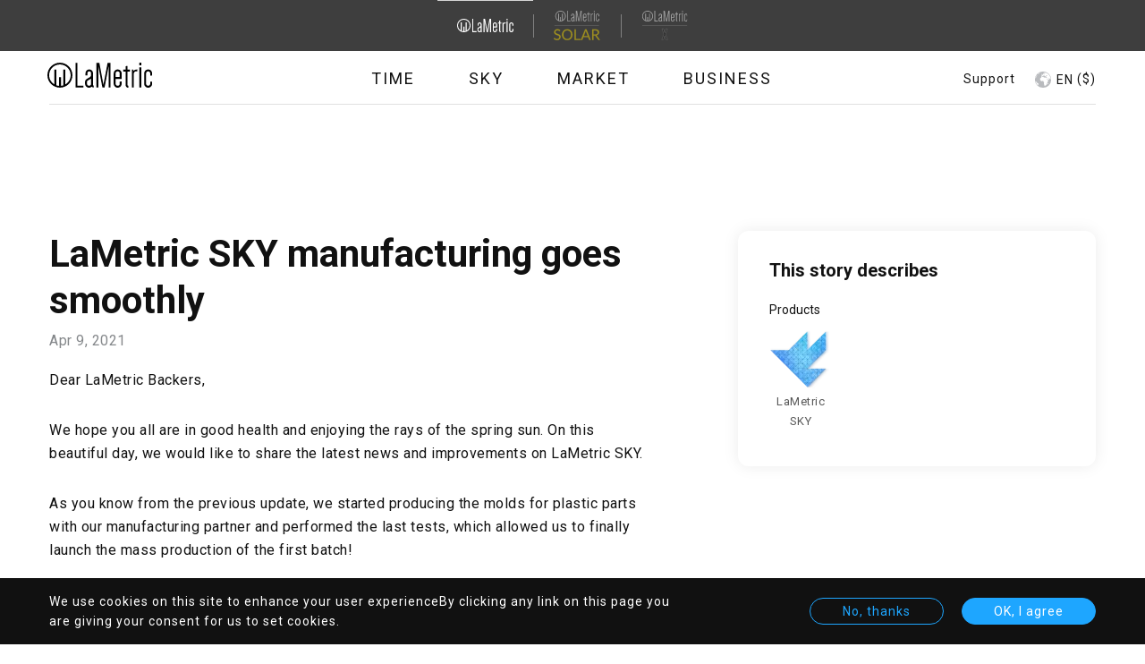

--- FILE ---
content_type: text/html; charset=UTF-8
request_url: https://lametric.com/en-ot/node/173
body_size: 15189
content:
<!DOCTYPE html>
<html lang="en-ot" dir="ltr" prefix="og: https://ogp.me/ns#">
  <head>
    <meta charset="utf-8" />
<noscript><style>form.antibot * :not(.antibot-message) { display: none !important; }</style>
</noscript><link rel="canonical" href="https://lametric.com/en-US/blog/lametric-sky-manufacturing-goes-smoothly" />
<meta name="MobileOptimized" content="width" />
<meta name="HandheldFriendly" content="true" />
<meta name="viewport" content="width=device-width, initial-scale=1.0" />
<link rel="icon" href="/core/misc/favicon.ico" type="image/vnd.microsoft.icon" />
<link rel="alternate" hreflang="en-US" href="https://lametric.com/en-US/blog/lametric-sky-manufacturing-goes-smoothly" />
<script src="/sites/default/files/eu_cookie_compliance/eu_cookie_compliance.script.js?stfmjl" defer></script>

    <title>LaMetric SKY manufacturing goes smoothly | LaMetric</title>
    <link rel="apple-touch-icon" sizes="180x180" href="/themes/custom/lametric/favicon/apple-touch-icon.png">
    <link rel="icon" type="image/png" sizes="32x32" href="/themes/custom/lametric/favicon/favicon-32x32.png">
    <link rel="icon" type="image/png" sizes="16x16" href="/themes/custom/lametric/favicon/favicon-16x16.png">
          <link rel="manifest" href="/themes/custom/lametric/favicon/site.webmanifest">
        <link rel="mask-icon" href="/themes/custom/lametric/favicon/safari-pinned-tab.svg" color="#000000">
    <link rel="shortcut icon" href="/themes/custom/lametric/favicon/favicon.ico">
          <meta name="theme-color" content="#3e3e3e">
        <meta name="msapplication-TileColor" content="#ffffff">
    <meta name="msapplication-config" content="/themes/custom/lametric/favicon/browserconfig.xml">
    <link rel="stylesheet" media="all" href="/sites/default/files/css/css_wDM-2rxh76AbsEN4Dn9csTgIhV1AqjrrMo__9XfgSO0.css?delta=0&amp;language=en-ot&amp;theme=lametric&amp;include=[base64]" />
<link rel="stylesheet" media="all" href="/sites/default/files/css/css_yvAq9o8w_fs_HGJoH1Y40SB4pmAOIZak2M6I8bZhTZw.css?delta=1&amp;language=en-ot&amp;theme=lametric&amp;include=[base64]" />
<link rel="stylesheet" media="all" href="//fonts.googleapis.com/css?family=Roboto:300,400,700&amp;amp;subset=cyrillic,latin-ext" />
<link rel="stylesheet" media="all" href="/sites/default/files/css/css_xmv7Z4jfz9p3Zb1OSLKgCxle4Hge1Sjv4T1XCBe3gn0.css?delta=3&amp;language=en-ot&amp;theme=lametric&amp;include=[base64]" />
<link rel="stylesheet" media="all" href="https://assets.freshdesk.com/widget/freshwidget.css" />

    <script type="application/json" data-drupal-selector="drupal-settings-json">{"path":{"baseUrl":"\/","pathPrefix":"en-ot\/","currentPath":"node\/173","currentPathIsAdmin":false,"isFront":false,"currentLanguage":"en-ot"},"pluralDelimiter":"\u0003","suppressDeprecationErrors":true,"ajaxPageState":{"libraries":"[base64]","theme":"lametric","theme_token":null},"ajaxTrustedUrl":{"form_action_p_pvdeGsVG5zNF_XLGPTvYSKCf43t8qZYSwcfZl2uzM":true,"\/en-ot\/node\/173?ajax_form=1":true},"gtag":{"tagId":"","consentMode":false,"otherIds":[],"events":[],"additionalConfigInfo":[]},"gtm":{"tagId":null,"settings":{"data_layer":"dataLayer","include_classes":false,"allowlist_classes":"google\nnonGooglePixels\nnonGoogleScripts\nnonGoogleIframes","blocklist_classes":"customScripts\ncustomPixels","include_environment":false,"environment_id":"","environment_token":""},"tagIds":["GTM-TRZ9562"]},"clientside_validation_jquery":{"validate_all_ajax_forms":1,"force_validate_on_blur":false,"force_html5_validation":false,"messages":{"required":"This field is required.","remote":"Please fix this field.","email":"Please enter a valid email address.","url":"Please enter a valid URL.","date":"Please enter a valid date.","dateISO":"Please enter a valid date (ISO).","number":"Please enter a valid number.","digits":"Please enter only digits.","equalTo":"Please enter the same value again.","maxlength":"Please enter no more than {0} characters.","minlength":"Please enter at least {0} characters.","rangelength":"Please enter a value between {0} and {1} characters long.","range":"Please enter a value between {0} and {1}.","max":"Please enter a value less than or equal to {0}.","min":"Please enter a value greater than or equal to {0}.","step":"Please enter a multiple of {0}."}},"eu_cookie_compliance":{"cookie_policy_version":"1.0.0","popup_enabled":true,"popup_agreed_enabled":false,"popup_hide_agreed":false,"popup_clicking_confirmation":false,"popup_scrolling_confirmation":false,"popup_html_info":"\u003Cdiv class=\u0022eu-cookie-compliance-banner eu-cookie-compliance-banner-info\u0022\u003E\n    \u003Cdiv class =\u0022popup-content info eu-cookie-compliance-content\u0022\u003E\n        \u003Cdiv id=\u0022popup-text\u0022 class=\u0022eu-cookie-compliance-message\u0022\u003E\n            \u003Ch2\u003EWe use cookies on this site to enhance your user experience\u003C\/h2\u003E\u003Cp\u003EBy clicking any link on this page you are giving your consent for us to set cookies.\u003C\/p\u003E\n                    \u003C\/div\u003E\n        \u003Cdiv id=\u0022popup-buttons\u0022 class=\u0022eu-cookie-compliance-buttons\u0022\u003E\n                            \u003Cbutton type=\u0022button\u0022 class=\u0022decline-button eu-cookie-compliance-default-button\u0022 \u003ENo, thanks\u003C\/button\u003E\n                        \u003Cbutton type=\u0022button\u0022 class=\u0022agree-button eu-cookie-compliance-secondary-button\u0022\u003EOK, I agree\u003C\/button\u003E\n        \u003C\/div\u003E\n        \u003Cspan title=\u0022OK, I agree\u0022 class=\u0022close eu-cookie-compliance-banner-close agree-button eu-cookie-compliance-secondary-button js-got-it\u0022\u003E\u003C\/span\u003E\n    \u003C\/div\u003E\n\u003C\/div\u003E","use_mobile_message":false,"mobile_popup_html_info":"\u003Cdiv class=\u0022eu-cookie-compliance-banner eu-cookie-compliance-banner-info\u0022\u003E\n    \u003Cdiv class =\u0022popup-content info eu-cookie-compliance-content\u0022\u003E\n        \u003Cdiv id=\u0022popup-text\u0022 class=\u0022eu-cookie-compliance-message\u0022\u003E\n            \u003Ch2\u003EWe use cookies on this site to enhance your user experience\u003C\/h2\u003E\u003Cp\u003EBy tapping any link on this page you are giving your consent for us to set cookies.\u003C\/p\u003E\n                    \u003C\/div\u003E\n        \u003Cdiv id=\u0022popup-buttons\u0022 class=\u0022eu-cookie-compliance-buttons\u0022\u003E\n                            \u003Cbutton type=\u0022button\u0022 class=\u0022decline-button eu-cookie-compliance-default-button\u0022 \u003ENo, thanks\u003C\/button\u003E\n                        \u003Cbutton type=\u0022button\u0022 class=\u0022agree-button eu-cookie-compliance-secondary-button\u0022\u003EOK, I agree\u003C\/button\u003E\n        \u003C\/div\u003E\n        \u003Cspan title=\u0022OK, I agree\u0022 class=\u0022close eu-cookie-compliance-banner-close agree-button eu-cookie-compliance-secondary-button js-got-it\u0022\u003E\u003C\/span\u003E\n    \u003C\/div\u003E\n\u003C\/div\u003E","mobile_breakpoint":768,"popup_html_agreed":false,"popup_use_bare_css":true,"popup_height":"auto","popup_width":"100%","popup_delay":1000,"popup_link":"\/en-ot","popup_link_new_window":true,"popup_position":false,"fixed_top_position":true,"popup_language":"en-ot","store_consent":true,"better_support_for_screen_readers":false,"cookie_name":"","reload_page":false,"domain":"","domain_all_sites":false,"popup_eu_only":false,"popup_eu_only_js":false,"cookie_lifetime":100,"cookie_session":0,"set_cookie_session_zero_on_disagree":0,"disagree_do_not_show_popup":false,"method":"opt_in","automatic_cookies_removal":true,"allowed_cookies":"lametric_auth\r\nlametric_staging_auth\r\nlametric_local_auth\r\nlametric_session\r\nlametric_staging_session\r\nlametric_local_session\r\nXSRF-TOKEN","withdraw_markup":"\u003Cdiv class=\u0022cookie-modal-title\u0022\u003E\n    \u003Ch3\u003EPrivacy settings\u003C\/h3\u003E\n\u003C\/div\u003E\n\u003Cdiv class=\u0022cookie-modal-body\u0022\u003E\n    \u003Ch2\u003EWe use cookies on this site to enhance your user experience\u003C\/h2\u003E\u003Cp\u003EYou have given your consent for us to set cookies.\u003C\/p\u003E\n\u003C\/div\u003E\n\u003Cdiv class=\u0022cookie-modal-action\u0022\u003E\n    \u003Cbutton type=\u0022button\u0022 class=\u0022js-cookie-modal-btn cookie-modal-btn\u0022\u003EWithdraw consent\u003C\/button\u003E\n\u003C\/div\u003E","withdraw_enabled":false,"reload_options":0,"reload_routes_list":"","withdraw_button_on_info_popup":false,"cookie_categories":[],"cookie_categories_details":[],"enable_save_preferences_button":true,"cookie_value_disagreed":"0","cookie_value_agreed_show_thank_you":"1","cookie_value_agreed":"2","containing_element":"body","settings_tab_enabled":false,"olivero_primary_button_classes":"","olivero_secondary_button_classes":"","close_button_action":"close_banner","open_by_default":true,"modules_allow_popup":true,"hide_the_banner":false,"geoip_match":true},"ckeditorAccordion":{"accordionStyle":{"collapseAll":1,"keepRowsOpen":null,"animateAccordionOpenAndClose":1,"openTabsWithHash":1}},"subscriptionPopup":{"triggerType":"scroll","delayTime":"5000","scrollPixels":"300"},"antibot":{"forms":{"subscription-form":{"id":"subscription-form","key":"wkICaf7W3LBwGeu8b6UEXNrU5z_PwjzQT6IW2OQs85k"}}},"ajax":{"edit-send-all":{"callback":[{},"submitAllAjax"],"event":"click","url":"\/en-ot\/node\/173?ajax_form=1","httpMethod":"POST","dialogType":"ajax","submit":{"_triggering_element_name":"send-name-n-bday","_triggering_element_value":"Submit"}},"edit-send":{"callback":[{},"submitAjax"],"event":"click","url":"\/en-ot\/node\/173?ajax_form=1","httpMethod":"POST","dialogType":"ajax","submit":{"_triggering_element_name":"op","_triggering_element_value":"\u003E"}}},"isGermany":true,"disqus":{"domain":"lametric-com-1","url":"https:\/\/lametric.com\/en-US\/blog\/lametric-sky-manufacturing-goes-smoothly","title":"LaMetric SKY manufacturing goes smoothly","identifier":"node\/173"},"user":{"uid":0,"permissionsHash":"1e4653c841ed074bdd99756cde62d59fdb8c21b344d5d5e1cdc2d5cd75a82d66"}}</script>
<script src="/sites/default/files/js/js_MEQQBzavWNhA1izCpRulv6vCAzjS2AOdt0uCYvFrssk.js?scope=header&amp;delta=0&amp;language=en-ot&amp;theme=lametric&amp;include=[base64]"></script>
<script src="/modules/contrib/google_tag/js/gtag.js?stfmjl"></script>
<script src="/modules/contrib/google_tag/js/gtm.js?stfmjl"></script>
<script src="/sites/default/files/js/js_9zS8pryMUG9OUYD3BAFgGQ3It2G9lIfKyIpm5Fo3K7U.js?scope=header&amp;delta=3&amp;language=en-ot&amp;theme=lametric&amp;include=[base64]"></script>

  </head>
  <body class="path-node page-node-type-blog">
        <a href="#main-content" class="visually-hidden focusable skip-link">
      Skip to main content
    </a>
    <noscript><iframe src="https://www.googletagmanager.com/ns.html?id=GTM-TRZ9562"
                  height="0" width="0" style="display:none;visibility:hidden"></iframe></noscript>

      <div class="dialog-off-canvas-main-canvas" data-off-canvas-main-canvas>
    
<div class="layout-container ">
		<header class="is-product-list-active header js-fixed-header js-product-list-no-active" role="banner">
      <div class="region region-topheader">
    <nav role="navigation" aria-labelledby="block-lametric-domainnavigation-menu" id="block-lametric-domainnavigation" class="block block-menu navigation menu--domain-navigation">
            
  <h2 class="visually-hidden" id="block-lametric-domainnavigation-menu">Domain Navigation</h2>
  

        

  <ul data-region="topheader" class="menu domain-menu">
                      <li class="menu-item menu-item--active-trail">
        <a href="https://lametric.com/">
<div class="field field--name-field-subdomain-logo field--type-entity-reference field--label-above">
      <article class="media media--type-svg-icon media--view-mode-default">
  
      
            <div class="field field--name-field-media-svg field--type-svg-image-field field--label-hidden field__item">  <img alt="" src="/sites/default/files/icon/2025-04/Logo%20%282%29.svg" />
</div>
      
  </article>

  </div>
</a>
      </li>
                      <div class="separator"></div>
            <li class="menu-item">
        <a href="https://solar.lametric.com//en-ot">
<div class="field field--name-field-subdomain-logo field--type-entity-reference field--label-above">
      <article class="media media--type-svg-icon media--view-mode-default">
  
      
            <div class="field field--name-field-media-svg field--type-svg-image-field field--label-hidden field__item">  <img alt="" src="/sites/default/files/icon/2025-04/Group%201645%20%282%29.svg" />
</div>
      
  </article>

  </div>
</a>
      </li>
                      <div class="separator"></div>
            <li class="menu-item">
        <a href="https://x.lametric.com//en-ot">
<div class="field field--name-field-subdomain-logo field--type-entity-reference field--label-above">
      <article class="media media--type-svg-icon media--view-mode-default">
  
      
            <div class="field field--name-field-media-svg field--type-svg-image-field field--label-hidden field__item">  <img alt="" src="/sites/default/files/icon/2025-05/LaMetric%20_%20X.svg" />
</div>
      
  </article>

  </div>
</a>
      </li>
    </ul>

  </nav>

  </div>

		<div class="header-flex-container">
			<div class="header-btn">
				<button class="hamburger hamburger--elastic js-burger-btn" type="button" aria-label="Menu" aria-controls="navigation" aria-expanded="true/false">
					<span class="hamburger-box">
						<span class="hamburger-inner"></span>
					</span>
				</button>
			</div>
			<div class="header-logo">
				  <div class="region region-logo">
    <div id="block-header-logo" class="block block-system block-system-branding-block">
  
    
        <a href="/en-ot" title="Home" rel="home" class="site-logo">
      <img src="/themes/custom/lametric/logo.svg" alt="Home" />
    </a>
  </div>

  </div>

			</div>

			<div class="header-burger-list header-pair js-burger-menu">
				<div class="header-list js-product-list">
					  <div class="region region-product-list">
    <nav role="navigation" aria-labelledby="block-mainnavigation-2-menu" id="block-mainnavigation-2" class="block block-menu navigation menu--main">
            
  <h2 class="visually-hidden" id="block-mainnavigation-2-menu">Main navigation</h2>
  

        

  <ul data-region="product_list" class="menu menu-level-0">
                  
        <li class="menu-item menu-item--collapsed">
          <a href="https://lametric.com/en-ot/time/overview">Time</a>
                                
  
  <div class="menu_link_content menu-link-contentmain view-mode-default menu-dropdown menu-dropdown-0 menu-type-default">
              
      </div>



                  </li>
                      
        <li class="menu-item menu-item--collapsed">
          <a href="https://lametric.com/en-ot/sky/overview">Sky</a>
                                
  
  <div class="menu_link_content menu-link-contentmain view-mode-default menu-dropdown menu-dropdown-0 menu-type-default">
              
      </div>



                  </li>
                      
        <li class="menu-item menu-item--collapsed">
          <a href="https://lametric.com/en-ot/market/overview">Market</a>
                                
  
  <div class="menu_link_content menu-link-contentmain view-mode-default menu-dropdown menu-dropdown-0 menu-type-default">
              
      </div>



                  </li>
                      
        <li class="menu-item menu-item--collapsed">
          <a href="https://lametric.com/en-ot/branded">Business</a>
                                
  
  <div class="menu_link_content menu-link-contentmain view-mode-default menu-dropdown menu-dropdown-0 menu-type-default">
              
      </div>



                  </li>
          </ul>


  </nav>

  </div>

				</div>

				
				<div class="header-support support-btn region-language-support">
					<a href="javascript:void(0)" class="js-support-btn support-btn-link">Support</a>
				</div>
				<div class="fd-overlay js-fdesk-modal">
					<div class="fd-content">
						<div class="fd-close js-support-btn"></div>
						<iframe title="Feedback Form" class="freshwidget-embedded-form" id="freshwidget-embedded-form" src="https://help.lametric.com/widgets/feedback_widget/new?&widgetType=embedded&screenshot=No" scrolling="no" height="500px" width="100%" frameborder="0"></iframe>
					</div>
				</div>
			</div>

			<div class="header-auth">
				
			</div>
			<div class="header-lang">
				  <div class="region region-language">
    

<div class="views-element-container block block-views block-views-blocklanguages-block block-language" id="block-views-block-languages-block">
  <div class="active">
          <span class="block-language-flag">  <img alt="Other countries" src="/sites/default/files/icon/2019-07/Vector.svg" />
</span>
        <span class="name">EN&nbsp;</span>
          <span class="name currency">($)</span>
      </div>
  <div class="overlay">
    <div class="close-overlay-wrapper">
      <div class="close-overlay-help">
        <a href="javascript:void(0)" class="close-overlay" aria-label="Close languages popup" role="button">close</a>
      </div>
    </div>
    <div class="container">
      
              <h2>Choose your country</h2>
            
              <div><div class="view view-languages view-id-languages view-display-id-block js-view-dom-id-4233bcae92db40e4ce6f76f7ef55d3016ee6ed39580413a1c66b92693b047395">
  
    
      
      <div class="view-content">
          <div class="js-lang-item lang-row views-row"><div class="views-field views-field-title js-lang-title is-disabling-off"><span class="field-content">

North America
</span></div><div class="views-field views-field-field-languages js-lang-panel accordion-panel--from-tablet"><div class="field-content"><div class="item-list"><ul><li><a href="/en-US/blog/lametric-sky-manufacturing-goes-smoothly" class="pair us" hreflang="en-US"><div class="flag">  <img alt="" src="/sites/default/files/icon/2018-10/usa.svg" />
</div>
<div><div class="country">United States</div>
<div class="language">English ($)</div>
</div>
</a></li><li><a href="/en-CA/node/173" class="pair ca" hreflang="en-CA"><div class="flag">  <img alt="" src="/sites/default/files/icon/2018-10/canada.svg" />
</div>
<div><div class="country">Canada</div>
<div class="language">English ($)</div>
</div>
</a></li><li><a href="/fr-CA/node/173" class="pair ca" hreflang="fr-CA"><div class="flag">  <img alt="" src="/sites/default/files/icon/2018-10/canada.svg" />
</div>
<div><div class="country">Canada</div>
<div class="language">French ($)</div>
</div>
</a></li></ul></div></div></div></div>
    <div class="js-lang-item lang-row views-row"><div class="views-field views-field-title js-lang-title is-disabling-off"><span class="field-content">

Europe
</span></div><div class="views-field views-field-field-languages js-lang-panel accordion-panel--from-tablet"><div class="field-content"><div class="item-list"><ul><li><a href="/de-AT/node/173" class="pair at" hreflang="de-AT"><div class="flag">  <img alt="" src="/sites/default/files/icon/2018-10/austria.svg" />
</div>
<div><div class="country">Austria</div>
<div class="language">German (€)</div>
</div>
</a></li><li><a href="/en-BE/node/173" class="pair be" hreflang="en-BE"><div class="flag">  <img alt="" src="/sites/default/files/icon/2018-10/belgium.svg" />
</div>
<div><div class="country">Belgium</div>
<div class="language">English (€)</div>
</div>
</a></li><li><a href="/fr-BE/node/173" class="pair be" hreflang="fr-BE"><div class="flag">  <img alt="" src="/sites/default/files/icon/2018-10/belgium.svg" />
</div>
<div><div class="country">Belgium</div>
<div class="language">French (€)</div>
</div>
</a></li><li><a href="/en-CZ/node/173" class="pair cz" hreflang="en-CZ"><div class="flag">  <img alt="" src="/sites/default/files/icon/2018-10/czech.svg" />
</div>
<div><div class="country">Czech Republic</div>
<div class="language">English (€)</div>
</div>
</a></li><li><a href="/en-DK/node/173" class="pair dk" hreflang="en-DK"><div class="flag">  <img alt="" src="/sites/default/files/icon/2018-10/denmark.svg" />
</div>
<div><div class="country">Denmark</div>
<div class="language">English (€)</div>
</div>
</a></li><li><a href="/en-FI/node/173" class="pair fi" hreflang="en-FI"><div class="flag">  <img alt="" src="/sites/default/files/icon/2018-10/finland.svg" />
</div>
<div><div class="country">Finland</div>
<div class="language">English (€)</div>
</div>
</a></li><li><a href="/fr-FR/node/173" class="pair fr" hreflang="fr-FR"><div class="flag">  <img alt="" src="/sites/default/files/icon/2018-10/france.svg" />
</div>
<div><div class="country">France</div>
<div class="language">French (€)</div>
</div>
</a></li><li><a href="/de-DE/node/173" class="pair de" hreflang="de-DE"><div class="flag">  <img alt="" src="/sites/default/files/icon/2018-10/germany.svg" />
</div>
<div><div class="country">Germany</div>
<div class="language">German (€)</div>
</div>
</a></li><li><a href="/en-HU/node/173" class="pair hu" hreflang="en-HU"><div class="flag">  <img alt="" src="/sites/default/files/icon/2018-10/hungary.svg" />
</div>
<div><div class="country">Hungary</div>
<div class="language">English (€)</div>
</div>
</a></li><li><a href="/en-IE/node/173" class="pair ie" hreflang="en-IE"><div class="flag">  <img alt="" src="/sites/default/files/icon/2018-10/ireland.svg" />
</div>
<div><div class="country">Ireland</div>
<div class="language">English (€)</div>
</div>
</a></li><li><a href="/en-IT/node/173" class="pair it" hreflang="en-IT"><div class="flag">  <img alt="" src="/sites/default/files/icon/2018-10/italy.svg" />
</div>
<div><div class="country">Italy</div>
<div class="language">English (€)</div>
</div>
</a></li><li><a href="/fr-LU/node/173" class="pair lu" hreflang="fr-LU"><div class="flag">  <img alt="" src="/sites/default/files/icon/2018-10/luxemburg.svg" />
</div>
<div><div class="country">Luxembourg</div>
<div class="language">French (€)</div>
</div>
</a></li><li><a href="/de-LU/node/173" class="pair lu" hreflang="de-LU"><div class="flag">  <img alt="" src="/sites/default/files/icon/2018-10/luxemburg.svg" />
</div>
<div><div class="country">Luxembourg</div>
<div class="language">German (€)</div>
</div>
</a></li><li><a href="/en-NL/node/173" class="pair nl" hreflang="en-NL"><div class="flag">  <img alt="" src="/sites/default/files/icon/2018-10/netherlands.svg" />
</div>
<div><div class="country">Netherlands</div>
<div class="language">English (€)</div>
</div>
</a></li><li><a href="/en-NO/node/173" class="pair no" hreflang="en-NO"><div class="flag">  <img alt="" src="/sites/default/files/icon/2018-10/norvey.svg" />
</div>
<div><div class="country">Norway</div>
<div class="language">English (€)</div>
</div>
</a></li><li><a href="/en-PL/node/173" class="pair pl" hreflang="en-PL"><div class="flag">  <img alt="" src="/sites/default/files/icon/2018-10/poland.svg" />
</div>
<div><div class="country">Poland</div>
<div class="language">English (€)</div>
</div>
</a></li><li><a href="/en-PT/node/173" class="pair pt" hreflang="en-PT"><div class="flag">  <img alt="" src="/sites/default/files/icon/2018-10/portugal.svg" />
</div>
<div><div class="country">Portugal</div>
<div class="language">English (€)</div>
</div>
</a></li><li><a href="/es-ES/node/173" class="pair es" hreflang="es-ES"><div class="flag">  <img alt="" src="/sites/default/files/icon/2018-10/spain.svg" />
</div>
<div><div class="country">Spain</div>
<div class="language">Spanish (€)</div>
</div>
</a></li><li><a href="/en-SE/node/173" class="pair se" hreflang="en-SE"><div class="flag">  <img alt="" src="/sites/default/files/icon/2018-10/sweden.svg" />
</div>
<div><div class="country">Sweden</div>
<div class="language">English (€)</div>
</div>
</a></li><li><a href="/de-CH/node/173" class="pair ch" hreflang="de-CH"><div class="flag">  <img alt="" src="/sites/default/files/icon/2018-10/switzerland.svg" />
</div>
<div><div class="country">Switzerland</div>
<div class="language">German (€)</div>
</div>
</a></li><li><a href="/fr-CH/node/173" class="pair ch" hreflang="fr-CH"><div class="flag">  <img alt="" src="/sites/default/files/icon/2018-10/switzerland.svg" />
</div>
<div><div class="country">Switzerland</div>
<div class="language">French (€)</div>
</div>
</a></li><li><a href="/en-GB/node/173" class="pair gb" hreflang="en-GB"><div class="flag">  <img alt="" src="/sites/default/files/icon/2018-10/uk.svg" />
</div>
<div><div class="country">United Kingdom</div>
<div class="language">English (£)</div>
</div>
</a></li><li><a href="/uk-UA/node/173" class="pair ua" hreflang="uk-UA"><div class="flag">  <img alt="" src="/sites/default/files/icon/2018-10/ukraine.svg" />
</div>
<div><div class="country">Ukraine</div>
<div class="language">Ukrainian ($)</div>
</div>
</a></li></ul></div></div></div></div>
    <div class="js-lang-item lang-row views-row"><div class="views-field views-field-title js-lang-title is-disabling-off"><span class="field-content">

Asia Pacific
</span></div><div class="views-field views-field-field-languages js-lang-panel accordion-panel--from-tablet"><div class="field-content"><div class="item-list"><ul><li><a href="/en-AU/node/173" class="pair au" hreflang="en-AU"><div class="flag">  <img alt="" src="/sites/default/files/icon/2018-10/australia.svg" />
</div>
<div><div class="country">Australia</div>
<div class="language">English ($)</div>
</div>
</a></li><li><a href="/en-HK/node/173" class="pair hk" hreflang="en-HK"><div class="flag">  <img alt="" src="/sites/default/files/icon/2018-10/hong-kong.svg" />
</div>
<div><div class="country">Hong Kong</div>
<div class="language">English ($)</div>
</div>
</a></li><li><a href="/ja-JP/node/173" class="pair jp" hreflang="ja-JP"><div class="flag">  <img alt="" src="/sites/default/files/icon/2018-10/japan.svg" />
</div>
<div><div class="country">Japan</div>
<div class="language">Japanese ($)</div>
</div>
</a></li><li><a href="/ru-RU/node/173" class="pair ru" hreflang="ru-RU"><div class="flag">  <img alt="Kazachstan" src="/sites/default/files/icon/2025-06/Group%201_0.svg" />
</div>
<div><div class="country">Kazakhstan</div>
<div class="language">Russian ($)</div>
</div>
</a></li><li><a href="/en-MY/node/173" class="pair my" hreflang="en-MY"><div class="flag">  <img alt="" src="/sites/default/files/icon/2018-10/malaysia.svg" />
</div>
<div><div class="country">Malaysia</div>
<div class="language">English ($)</div>
</div>
</a></li><li><a href="/en-NZ/node/173" class="pair nz" hreflang="en-NZ"><div class="flag">  <img alt="" src="/sites/default/files/icon/2018-10/new-zeland.svg" />
</div>
<div><div class="country">New Zealand</div>
<div class="language">English ($)</div>
</div>
</a></li><li><a href="/en-SG/node/173" class="pair sg" hreflang="en-SG"><div class="flag">  <img alt="" src="/sites/default/files/icon/2018-10/singapore.svg" />
</div>
<div><div class="country">Singapore</div>
<div class="language">English ($)</div>
</div>
</a></li><li><a href="/en-KR/node/173" class="pair kr" hreflang="en-KR"><div class="flag">  <img alt="" src="/sites/default/files/icon/2018-10/south-korea.svg" />
</div>
<div><div class="country">South Korea</div>
<div class="language">English ($)</div>
</div>
</a></li><li><a href="/en-TH/node/173" class="pair th" hreflang="en-TH"><div class="flag">  <img alt="" src="/sites/default/files/icon/2018-10/thailand.svg" />
</div>
<div><div class="country">Thailand</div>
<div class="language">English ($)</div>
</div>
</a></li></ul></div></div></div></div>
    <div class="js-lang-item lang-row views-row"><div class="views-field views-field-title js-lang-title is-disabling-on"><span class="field-content">

Other
</span></div><div class="views-field views-field-field-languages js-lang-panel accordion-panel--from-tablet"><div class="field-content"><div class="item-list"><ul><li><a href="/en-ot/node/173" class="pair ot" hreflang="en-ot"><div class="flag">  <img alt="Other countries" src="/sites/default/files/icon/2019-07/Vector.svg" />
</div>
<div><div class="country">Other countries</div>
<div class="language">English ($)</div>
</div>
</a></li></ul></div></div></div></div>

    </div>
  
          </div>
</div>

          </div>
  </div>
</div>


  </div>

			</div>
			<div class="header-delimiter"></div>
			<div class="header-active">
				  <div class="region region-product-active">
    <nav role="navigation" aria-labelledby="block-main-navigation-top-menu" id="block-main-navigation-top" class="block block-menu navigation menu--main">
            
  <h2 class="visually-hidden" id="block-main-navigation-top-menu">Main navigation</h2>
  

        

  <ul data-region="product_active" class="menu menu-level-0">
                  
        <li class="menu-item menu-item--collapsed">
          <a href="https://lametric.com/en-ot/time/overview">Time</a>
                                
  
  <div class="menu_link_content menu-link-contentmain view-mode-default menu-dropdown menu-dropdown-0 menu-type-default">
              
      </div>



                  </li>
                      
        <li class="menu-item menu-item--collapsed">
          <a href="https://lametric.com/en-ot/sky/overview">Sky</a>
                                
  
  <div class="menu_link_content menu-link-contentmain view-mode-default menu-dropdown menu-dropdown-0 menu-type-default">
              
      </div>



                  </li>
                      
        <li class="menu-item menu-item--collapsed">
          <a href="https://lametric.com/en-ot/market/overview">Market</a>
                                
  
  <div class="menu_link_content menu-link-contentmain view-mode-default menu-dropdown menu-dropdown-0 menu-type-default">
              
      </div>



                  </li>
                      
        <li class="menu-item menu-item--collapsed">
          <a href="https://lametric.com/en-ot/branded">Business</a>
                                
  
  <div class="menu_link_content menu-link-contentmain view-mode-default menu-dropdown menu-dropdown-0 menu-type-default">
              
      </div>



                  </li>
          </ul>


  </nav>

  </div>

			</div>
			<div class="header-arrow js-drop-menu-btn">
				<button class="drop-arrow">
					<div class="drop-arrow-help">
						<span class="icon-arrow"></span>
					</div>
				</button>
			</div>
			<div class="header-product-menu">
				<div class="header-help header-help--product js-drop-menu">
					
				</div>
			</div>
			<div class="header-buy">
				
			</div>
		</div>
	</header>

	  <div class="region region-highlighted">
    <div data-drupal-messages-fallback class="hidden"></div><div data-drupal-messages>
    <div role="contentinfo" aria-label="Error message" class="messages messages--error">
          <div role="alert">
                  <h2 class="visually-hidden">Error message</h2>
                    <details class="error-with-backtrace"><summary><em class="placeholder">Warning</em>: Undefined array key "image_src" in <em class="placeholder">lametric_core_metatags_alter()</em> (line <em class="placeholder">240</em> of <em class="placeholder">modules/custom/lametric_core/lametric_core.module</em>).</summary><pre class="backtrace">lametric_core_metatags_alter() (Line: 552)
Drupal\Core\Extension\ModuleHandler-&gt;alter() (Line: 501)
metatag_get_tags_from_route() (Line: 135)
metatag_page_attachments() (Line: 311)
Drupal\Core\Render\MainContent\HtmlRenderer-&gt;Drupal\Core\Render\MainContent\{closure}() (Line: 395)
Drupal\Core\Extension\ModuleHandler-&gt;invokeAllWith() (Line: 312)
Drupal\Core\Render\MainContent\HtmlRenderer-&gt;invokePageAttachmentHooks() (Line: 285)
Drupal\Core\Render\MainContent\HtmlRenderer-&gt;Drupal\Core\Render\MainContent\{closure}() (Line: 638)
Drupal\Core\Render\Renderer-&gt;executeInRenderContext() (Line: 286)
Drupal\Core\Render\MainContent\HtmlRenderer-&gt;prepare() (Line: 128)
Drupal\Core\Render\MainContent\HtmlRenderer-&gt;renderResponse() (Line: 90)
Drupal\Core\EventSubscriber\MainContentViewSubscriber-&gt;onViewRenderArray()
call_user_func() (Line: 111)
Drupal\Component\EventDispatcher\ContainerAwareEventDispatcher-&gt;dispatch() (Line: 186)
Symfony\Component\HttpKernel\HttpKernel-&gt;handleRaw() (Line: 76)
Symfony\Component\HttpKernel\HttpKernel-&gt;handle() (Line: 53)
Drupal\Core\StackMiddleware\Session-&gt;handle() (Line: 48)
Drupal\Core\StackMiddleware\KernelPreHandle-&gt;handle() (Line: 28)
Drupal\Core\StackMiddleware\ContentLength-&gt;handle() (Line: 201)
Drupal\page_cache\StackMiddleware\PageCache-&gt;fetch() (Line: 138)
Drupal\page_cache\StackMiddleware\PageCache-&gt;lookup() (Line: 87)
Drupal\page_cache\StackMiddleware\PageCache-&gt;handle() (Line: 48)
Drupal\Core\StackMiddleware\ReverseProxyMiddleware-&gt;handle() (Line: 51)
Drupal\Core\StackMiddleware\NegotiationMiddleware-&gt;handle() (Line: 36)
Drupal\Core\StackMiddleware\AjaxPageState-&gt;handle() (Line: 49)
Drupal\remove_http_headers\StackMiddleware\RemoveHttpHeadersMiddleware-&gt;handle() (Line: 51)
Drupal\Core\StackMiddleware\StackedHttpKernel-&gt;handle() (Line: 741)
Drupal\Core\DrupalKernel-&gt;handle() (Line: 19)
</pre></details>
                </div>
      </div>
    </div>


  </div>


	<main role="main">
		<a id="main-content" tabindex="-1"></a>
		
		<div class="layout-content">

			<div class="header-blog">
				<div class="container">
					
				</div>
			</div>

			  <div class="region region-content">
    <div id="block-mainpagecontent" class="block block-system block-system-main-block">
  
    
      


<article  lang="en-US" class="node node--type-blog node--view-mode-full js-tech-specs-scope">
    <div class="container">
        <div class="blog-content">
            <h2 class="blog-title">
            <span class="field field--name-title field--type-string field--label-hidden">LaMetric SKY manufacturing goes smoothly</span>

        </h2>
            
                        

            
            <div class="field field--name-field-blog-publication-date field--type-datetime field--label-hidden field__item">Apr 9, 2021</div>
      
            
            <div class="clearfix text-formatted field field--name-field-blog-body field--type-text-with-summary field--label-hidden field__item"><p>Dear LaMetric Backers,</p>

<p>We hope you all are in good health and enjoying the rays of the spring sun. On this beautiful day, we would like to share the latest news and improvements on LaMetric SKY.</p>

<p>As you know from the previous update, we started producing the molds for plastic parts with our manufacturing partner and performed the last tests, which allowed us to finally launch the mass production of the first batch!</p>

<h4>One surface - dozens of styles</h4>

<p>During the recent months, in parallel with the manufacturing process, our product and software teams did another invention and expanded the versatility of the light surfaces even more, adding a bunch of brand-new gorgeous surface styles. The mechanic of such an approach allows overlaying a so-called "mask" of a certain form on top of the light effect, darkening the unneeded color zones and lighting only those, which convey the beauty of the effect. It gives the surfaces a bunch of unique looks like "Fish Scales", “Rhombuses”, “Glare”, “Arrows” and others. This feature unlocks the ability to light up your surfaces in lots of different styles and all of them look totally stunning on LaMetric SKY, so you will definitely find a perfect one for your favorite shape. In other words, you now get dozens of styles with just one surface!</p>

<h4>Flags of the World</h4>

<p>In addition to all existing light effects, we have created a unique one, for those, who would like to light up their space with the country flag colors. Symbolize the liberty, independence and civil rights of your country in an original way with the most versatile lighting ever created.</p>

<p>Check out the video below and immerse yourself in the world of light patterns.</p>

<p><iframe allow="accelerometer; autoplay; clipboard-write; encrypted-media; gyroscope; picture-in-picture" allowfullscreen frameborder="0" height="315" src="https://www.youtube.com/embed/iSrQjzcJxNA" title="YouTube video player" width="560"></iframe></p>

<h4>Obtaining certifications</h4>

<p>Together with the manufacturing and software improvement processes, we have also applied for CE and FCC certifications, as they are needed in order to testify that the product is safe to use in the USA and European markets. However, this process is quite time-consuming since we needed to execute a bunch of hardware and software adjustments, namely adapt the electronics, make modifications to the mechanics and configure the software. All these improvements are aimed to help the product meet world standards and regulations.</p>

<h4>Remote mass production and components shortage</h4>

<p>Because of the worldwide pandemic, the sourcing and procurement of the components take more time in connection with their shortage on the market. As you may have noticed, even a couple of world-famous automotive companies like Ford, Toyota and Volkswagen have suffered from the <a href="https://www.nbcnews.com/business/autos/automakers-forced-cut-production-amid-global-shortage-computer-chips-n1254311" target="_blank">temporary suspension of the factories work due to the lack of chips in the World</a>.</p>

<p>Also, since our team couldn’t get a Chinese visa approved due to COVID-19 force-majeure the whole manufacturing process is currently going remotely. Unfortunately, all the above challenges prolong the whole manufacturing process, and it takes significantly more time to make the final touches and release a really high-quality product in pandemic conditions.</p>

<p>Hence, the whole manufacturing process goes very smoothly, it just takes more time than in normal conditions. <strong>Taking this into account, we are forced to postpone the delivery of SKY to the summer or in the worst case to autumn, depending on the situation with component procurement. However, we can assure that <u>you will receive the most versatile lighting ever created by the end of this year,</u>&nbsp;and we will preliminarily notify you via email about the precise delivery date</strong>. We are working very hard to finally release the product and will definitely do our best for you to light up your spaces with SKY’s charming lights as soon as possible.</p>

<p>The colossal amount of time, energy, passion and effort has already been dedicated to LaMetric SKY, and we ask you to enter our situation and loyally take this very last delay caused by the pandemic. <strong>Now, we just need your understanding, patience and a little more time to finish the manufacturing process, deliver the product to your homes, and <u>we promise you will enjoy the result</u>!</strong></p>

<p>With love,<br>
LaMetric Team</p>
</div>
      
        </div>
        <div class="blog-describes-block">
            <div class="blog-describes-block--wrapper">
                <div class="describes-title">
                    This story describes
                </div>
                                    <div class="item">
                        <p class="item-title">Products</p>
                        
<div class="field field--name-field-blog-products field--type-entity-reference field--label-hidden">
      <div id="taxonomy-term-233" class="taxonomy-term vocabulary-products">
    <div class="content">
        <div class="describes-image-link">
            <div class="describes-image">
                
<div class="field field--name-field-product-image field--type-entity-reference field--label-hidden">
      <article class="media media--type-image media--view-mode-story-describes">
  
      
            <div class="field field--name-field-media-image field--type-image field--label-hidden field__item">    <picture>
                  <source srcset="/sites/default/files/styles/blog_image_story/public/2019-12/sky.png.webp?itok=xxgREvFq 1x, /sites/default/files/styles/blog_image_story_2x/public/2019-12/sky.png.webp?itok=YOAiiPBB 2x" media="all and (min-width: 1024px)" type="image/webp" width="70" height="70"/>
              <source srcset="/sites/default/files/styles/blog_image_story/public/2019-12/sky.png.webp?itok=xxgREvFq 1x, /sites/default/files/styles/blog_image_story_2x/public/2019-12/sky.png.webp?itok=YOAiiPBB 2x" media="all and (min-width: 768px) and (max-width: 1023px)" type="image/webp" width="70" height="70"/>
              <source srcset="/sites/default/files/styles/blog_image_story/public/2019-12/sky.png.webp?itok=xxgREvFq 1x, /sites/default/files/styles/blog_image_story_2x/public/2019-12/sky.png.webp?itok=YOAiiPBB 2x" type="image/webp" width="70" height="70"/>
                  <img loading="eager" width="70" height="70" src="/sites/default/files/styles/blog_image_story/public/2019-12/sky.png.webp?itok=xxgREvFq" alt="LaMetric SKY" />

  </picture>

</div>
      
  </article>

  </div>

            </div>
            <div class="describes-link">
                
            <div class="field field--name-field-product-link field--type-link field--label-hidden field__item"><a href="https://lametric.com/en-US/sky/overview">LaMetric SKY</a></div>
      
            </div>
        </div>
        
            <div class="field field--name-field-product-link field--type-link field--label-hidden field__item"><a href="https://lametric.com/en-US/sky/overview">LaMetric SKY</a></div>
      
    </div>
</div>

  </div>

                    </div>
                                                            </div>
        </div>
        <div class="blog-comment">
            
      <div class="field field--name-field-blog-comments field--type-disqus-comment field--label-hidden field__items">
              <div class="field__item"><div id="disqus_thread"><noscript>
  <p>
    <a href="http://lametric-com-1.disqus.com/">View the discussion thread.</a>
  </p>
</noscript>
</div>
</div>
          </div>
  
        </div>
        <div class="block-readmore">
            
            <div class="field field--name-field-read-more-block-type field--type-block-field field--label-hidden field__item"><div class="views-element-container block block-views block-views-blockread-more-block-1" id="block-views-block-read-more-block-1">
  
    
      <div><div class="view view-read-more view-id-read_more view-display-id-block_1 js-view-dom-id-71e8802a36a29cf54a2b6d7d5f841f9fcbc5f777f7b66aa1bdfc2fdc5f222c56">
  
    
      <div class="view-header">
      <h3>Read more</h3>
    </div>
      
      <div class="view-content">
          <div class="views-row"><div class="read-more-image"><div><a href="https://lametric.com/en-US/blog/keep-track-ecoflow-energy-data-your-cozy-spot"><article class="media media--type-image media--view-mode-read-more-block">
  
      
            <div class="field field--name-field-media-image field--type-image field--label-hidden field__item">    <picture>
                  <source srcset="/sites/default/files/styles/blog_featured_image/public/2024-10/E-22%20desktop_12.jpg.webp?itok=4jvECSPL 1x, /sites/default/files/styles/blog_featured_image_desktop_2x/public/2024-10/E-22%20desktop_12.jpg.webp?itok=o34laSXQ 2x" media="all and (min-width: 1024px)" type="image/webp" width="370" height="190"/>
              <source srcset="/sites/default/files/styles/blog_featured_image_tablet/public/2024-10/E-22%20desktop_12.jpg.webp?itok=bE_xBfoI 1x, /sites/default/files/styles/blog_featured_image_tablet_/public/2024-10/E-22%20desktop_12.jpg.webp?itok=kcYpMQAl 2x" media="all and (min-width: 768px) and (max-width: 1023px)" type="image/webp" width="175" height="90"/>
              <source srcset="/sites/default/files/styles/blog_image_tablet_580_/public/2024-10/E-22%20desktop_12.jpg.webp?itok=Nw-d3PBP 1x, /sites/default/files/styles/blog_image_tablet_2x/public/2024-10/E-22%20desktop_12.jpg.webp?itok=BVQ4J2IP 2x" type="image/webp" width="580" height="297"/>
                  <img loading="eager" width="580" height="297" src="/sites/default/files/styles/blog_image_tablet_580_/public/2024-10/E-22%20desktop_12.jpg.webp?itok=Nw-d3PBP" alt="Keep track of EcoFlow energy data from your cozy spot" />

  </picture>

</div>
      
  </article>
</a></div></div><div class="read-more-title"><span><a href="/en-US/blog/keep-track-ecoflow-energy-data-your-cozy-spot" hreflang="en-US">Keep track of EcoFlow energy data from your cozy spot</a></span></div><div class="views-field views-field-nothing"><span class="field-content"></span></div></div>
    <div class="views-row"><div class="read-more-image"><div><a href="https://lametric.com/en-US/blog/monitor-energy-consumption-reduce-your-electricity-bill"><article class="media media--type-image media--view-mode-read-more-block">
  
      
            <div class="field field--name-field-media-image field--type-image field--label-hidden field__item">    <picture>
                  <source srcset="/sites/default/files/styles/blog_featured_image/public/2024-10/1%20%283%29.jpg.webp?itok=kbTERKmS 1x, /sites/default/files/styles/blog_featured_image_desktop_2x/public/2024-10/1%20%283%29.jpg.webp?itok=450nTJcD 2x" media="all and (min-width: 1024px)" type="image/webp" width="370" height="190"/>
              <source srcset="/sites/default/files/styles/blog_featured_image_tablet/public/2024-10/1%20%283%29.jpg.webp?itok=pAoB5N5_ 1x, /sites/default/files/styles/blog_featured_image_tablet_/public/2024-10/1%20%283%29.jpg.webp?itok=DsOtTZJQ 2x" media="all and (min-width: 768px) and (max-width: 1023px)" type="image/webp" width="175" height="90"/>
              <source srcset="/sites/default/files/styles/blog_image_tablet_580_/public/2024-10/1%20%283%29.jpg.webp?itok=9QTSo6Ui 1x, /sites/default/files/styles/blog_image_tablet_2x/public/2024-10/1%20%283%29.jpg.webp?itok=iqcXjPdA 2x" type="image/webp" width="580" height="297"/>
                  <img loading="eager" width="580" height="297" src="/sites/default/files/styles/blog_image_tablet_580_/public/2024-10/1%20%283%29.jpg.webp?itok=9QTSo6Ui" alt="Monitor Energy Consumption to Reduce Your Electricity Bill" />

  </picture>

</div>
      
  </article>
</a></div></div><div class="read-more-title"><span><a href="/en-US/blog/monitor-energy-consumption-reduce-your-electricity-bill" hreflang="en-US">Monitor Energy Consumption to Reduce Your Electricity Bill</a></span></div><div class="views-field views-field-nothing"><span class="field-content"></span></div></div>
    <div class="views-row"><div class="read-more-image"><div><a href="https://lametric.com/en-US/blog/energy-display-enphase-inverters"><article class="media media--type-image media--view-mode-read-more-block">
  
      
            <div class="field field--name-field-media-image field--type-image field--label-hidden field__item">    <picture>
                  <source srcset="/sites/default/files/styles/blog_featured_image/public/2024-09/ENPHASE%20001_1.jpg.webp?itok=w_fZn-Ap 1x, /sites/default/files/styles/blog_featured_image_desktop_2x/public/2024-09/ENPHASE%20001_1.jpg.webp?itok=uYxQl6Bq 2x" media="all and (min-width: 1024px)" type="image/webp" width="370" height="190"/>
              <source srcset="/sites/default/files/styles/blog_featured_image_tablet/public/2024-09/ENPHASE%20001_1.jpg.webp?itok=GyaneZUV 1x, /sites/default/files/styles/blog_featured_image_tablet_/public/2024-09/ENPHASE%20001_1.jpg.webp?itok=GsfrU8IC 2x" media="all and (min-width: 768px) and (max-width: 1023px)" type="image/webp" width="175" height="90"/>
              <source srcset="/sites/default/files/styles/blog_image_tablet_580_/public/2024-09/ENPHASE%20001_1.jpg.webp?itok=3T6vQMtY 1x, /sites/default/files/styles/blog_image_tablet_2x/public/2024-09/ENPHASE%20001_1.jpg.webp?itok=RIHyOmbm 2x" type="image/webp" width="580" height="297"/>
                  <img loading="eager" width="580" height="297" src="/sites/default/files/styles/blog_image_tablet_580_/public/2024-09/ENPHASE%20001_1.jpg.webp?itok=3T6vQMtY" alt="" />

  </picture>

</div>
      
  </article>
</a></div></div><div class="read-more-title"><span><a href="/en-US/blog/energy-display-enphase-inverters" hreflang="en-US">Energy display for Enphase inverters</a></span></div><div class="views-field views-field-nothing"><span class="field-content"></span></div></div>

    </div>
  
          </div>
</div>

  </div>
</div>
      
        </div>
    </div>
</article>

  </div>
<div id="block-blacklineblock" class="block block-lametric-blocks block-black-block">
  <div class="container container--medium">
    
        
    <div class="wrap">
              <div class="row-item"><div class="icon-secure">100% secure checkout</div>
</div>
<div class="row-item"><div class="icon-shipping">Shipping to over 70 countries</div>
</div>
<div class="row-item"><div class="icon-support">Outstanding support</div>
</div>

          </div>
  </div>
</div>

  </div>

		</div>

	</main>

			<footer class="footer" role="contentinfo">
			<div class="container container--medium">
				
				  <div class="region region-footer">
    <div id="block-footer-logo" class="block block-system block-system-branding-block">
  
    
        <a href="/en-ot" title="Home" rel="home" class="site-logo">
      <img src="/themes/custom/lametric/logo.svg" alt="Home" />
    </a>
  </div>
<nav role="navigation" aria-labelledby="block-socialmedia-menu" id="block-socialmedia" class="block block-menu navigation menu--social-media">
      
  <h2 id="block-socialmedia-menu">Find us in social media</h2>
  

        
              <ul class="menu">
                    <li class="menu-item">
        <a href="https://www.instagram.com/getlametric/" target="_blank" class="instagram">Instagram</a>
              </li>
                <li class="menu-item">
        <a href="https://www.facebook.com/getlametric/" target="_blank" class="facebook">Facebook</a>
              </li>
                <li class="menu-item">
        <a href="https://twitter.com/getlametric" target="_blank" class="twitter">Twitter</a>
              </li>
                <li class="menu-item">
        <a href="https://www.linkedin.com/company/lametric" target="_blank" class="linkedin">Google</a>
              </li>
        </ul>
  


  </nav>
<nav role="navigation" aria-labelledby="block-community-menu" id="block-community" class="block block-menu navigation menu--community js-accordion-item menu--accordion">
      
  <h2
     id="block-community-menu" class="js-accordion-title menu-title">Community
    <strong class="menu-cross js-accrodion-close">&times;</strong>
  </h2>
  

        <div class="menu accordion-panel js-panel">
      
              <ul class="menu">
                    <li class="menu-item">
        <a href="https://apps.lametric.com/">Apps</a>
              </li>
                <li class="menu-item">
        <a href="/en-ot/blog" data-drupal-link-system-path="blog">Blog</a>
              </li>
                <li class="menu-item">
        <a href="https://help.lametric.com/support/discussions">Community</a>
              </li>
                <li class="menu-item">
        <a href="https://help.lametric.com/support/discussions/forums/6000094165">Ideas</a>
              </li>
                <li class="menu-item">
        <a href="https://developer.lametric.com/">Developers</a>
              </li>
        </ul>
  


    </div>
  </nav>
<nav role="navigation" aria-labelledby="block-company-menu" id="block-company" class="block block-menu navigation menu--company js-accordion-item menu--accordion">
      
  <h2
     id="block-company-menu" class="js-accordion-title menu-title">Company
    <strong class="menu-cross js-accrodion-close">&times;</strong>
  </h2>
  

        <div class="menu accordion-panel js-panel">
      
              <ul class="menu">
                    <li class="menu-item">
        <a href="/en-ot/about" data-drupal-link-system-path="node/5">About us</a>
              </li>
                <li class="menu-item">
        <a href="/en-ot/team" data-drupal-link-system-path="node/172">Team</a>
              </li>
                <li class="menu-item">
        <a href="/en-ot/distribution-map" data-drupal-link-system-path="node/80">Where to Buy</a>
              </li>
                <li class="menu-item">
        <a href="https://docs.google.com/forms/d/e/1FAIpQLSdkdi30gGH8eD6446NPTsD-oCFzMFVWc2b3kUGUUCrc90JZOA/viewform">Resellers</a>
              </li>
                <li class="menu-item">
        <a href="https://docs.google.com/forms/d/e/1FAIpQLScKtlfPyo326j3GePS2ZzM9Fi7QeAgVm7n0w00o-OzWiG4phw/viewform">Influencers</a>
              </li>
                <li class="menu-item">
        <a href="/en-ot/affiliate" data-drupal-link-system-path="node/61">Affiliates</a>
              </li>
                <li class="menu-item">
        <a href="/en-ot/media" data-drupal-link-system-path="node/16">Media</a>
              </li>
                <li class="menu-item">
        <a href="/contact-imprint">Contacts &amp; Imprint</a>
              </li>
                <li class="menu-item">
        <a href="https://lametric.com/status/services">Server Status</a>
              </li>
        </ul>
  


    </div>
  </nav>
<nav role="navigation" aria-labelledby="block-usefullinks-menu" id="block-usefullinks" class="block block-menu navigation menu--useful-links js-accordion-item menu--accordion">
      
  <h2
     id="block-usefullinks-menu" class="js-accordion-title menu-title">Useful Links
    <strong class="menu-cross js-accrodion-close">&times;</strong>
  </h2>
  

        <div class="menu accordion-panel js-panel">
      
              <ul class="menu">
                    <li class="menu-item">
        <a href="/en-ot/warranty" data-drupal-link-system-path="node/39">Warranty</a>
              </li>
                <li class="menu-item">
        <a href="/en-ot/user_guides" data-drupal-link-system-path="node/187">User Guides</a>
              </li>
                <li class="menu-item">
        <a href="https://drive.google.com/drive/folders/1rkeqE87Ndm2MA7T_t3zkcw-hhas0lZNI?usp=sharing">Datasheets</a>
              </li>
                <li class="menu-item">
        <a href="https://drive.google.com/drive/folders/1uEWezDlcnDnnNdH7qyxN4Ve-uC6iN36C?usp=sharing">Product Declarations</a>
              </li>
                <li class="menu-item">
        <a href="/en-ot/node/239" data-drupal-link-system-path="node/239">Shipping Policy</a>
              </li>
                <li class="menu-item">
        <a href="/en-ot/node/240" data-drupal-link-system-path="node/240">Refund Policy</a>
              </li>
                <li class="menu-item">
        <a href="/en-ot/legal/terms" data-drupal-link-system-path="node/2">Terms of Use</a>
              </li>
                <li class="menu-item">
        <a href="/en-ot/legal/privacy-policy" data-drupal-link-system-path="node/3">Privacy Policy</a>
              </li>
                <li class="menu-item">
        <a href="/en-ot/legal/cookies" data-drupal-link-system-path="node/4">Cookie Policy</a>
              </li>
                <li class="menu-item">
        <a href="/en-ot/lametric-cookie-compliance" class="use-ajax" data-drupal-link-system-path="lametric-cookie-compliance">Cookie Settings</a>
              </li>
        </ul>
  


    </div>
  </nav>

  </div>

				  <div class="region region-copyright">
    <div id="block-copyrightblock" class="block block-lametric-blocks block-copyright-block">
  
    
      <p>Copyright © 2025. All rights reserved</p>

  </div>

  </div>

				  <div class="region region-footerhidecontent">
    <div class="subscription-form block block-lametric-subscription-popup block-popup-subscription-block" data-drupal-selector="subscription-form" id="block-popup-subscription">
  
    
      <div id="auto_popup_form" class="mfp-hide"><form data-action="/en-ot/node/173" class="antibot" action="/antibot" method="post" id="subscription-form" accept-charset="UTF-8">
  <noscript>
  <div class="antibot-no-js antibot-message antibot-message-warning">You must have JavaScript enabled to use this form.</div>
</noscript>
<div class="header-subscription"><img src="/sites/default/files/styles/auto_popup_image/public/image/popup%20%284%29_0.jpg.webp?itok=uEui-q8H" width="490" height="300" alt="" loading="lazy" class="image-style-auto-popup-image" />

<h2>Stay Up to Date</h2>

<p>Subscribe and get news, offers and <strong>5% OFF</strong>&nbsp;your first order</p>
</div>
<input data-drupal-selector="form-nwokxnlzw-luzcjwkahbjhako7geqcyiajc1botuzrg" type="hidden" name="form_build_id" value="form-nwOKXnLzw-lUzcjWKAhbjHAkO7geqcyiajc1BOtUZRg" />
<input data-drupal-selector="edit-subscription-form" type="hidden" name="form_id" value="subscription_form" />
<input data-drupal-selector="edit-antibot-key" type="hidden" name="antibot_key" value="" />
<div class="first_name hidden"><div class="js-form-item form-item js-form-type-textfield form-type-textfield js-form-item-first-name form-item-first-name">
      <label for="edit-first-name">First Name</label>
        <input placeholder="ex. John" data-drupal-selector="edit-first-name" data-msg-maxlength="First Name field has a maximum length of 128." type="text" id="edit-first-name" name="first_name" value="" size="60" maxlength="128" class="form-text" />

        </div>
</div>

<div class="info-user-wrap">
  <div class="birth_day hidden">  <h4 class="label">Birthday (let us make you surprise)</h4>
<div id="edit-bday" class="container-inline">
  <div class="js-form-item form-item js-form-type-select form-type-select js-form-item-bday-day form-item-bday-day">
      <label for="edit-bday-day">Day</label>
        <select data-drupal-selector="edit-bday-day" title="Day" id="edit-bday-day" name="bday[day]" class="form-select"><option value="" selected="selected">Day</option><option value="1">1</option><option value="2">2</option><option value="3">3</option><option value="4">4</option><option value="5">5</option><option value="6">6</option><option value="7">7</option><option value="8">8</option><option value="9">9</option><option value="10">10</option><option value="11">11</option><option value="12">12</option><option value="13">13</option><option value="14">14</option><option value="15">15</option><option value="16">16</option><option value="17">17</option><option value="18">18</option><option value="19">19</option><option value="20">20</option><option value="21">21</option><option value="22">22</option><option value="23">23</option><option value="24">24</option><option value="25">25</option><option value="26">26</option><option value="27">27</option><option value="28">28</option><option value="29">29</option><option value="30">30</option><option value="31">31</option></select>
        </div>
<div class="js-form-item form-item js-form-type-select form-type-select js-form-item-bday-month form-item-bday-month">
      <label for="edit-bday-month">Month</label>
        <select data-drupal-selector="edit-bday-month" title="Month" id="edit-bday-month" name="bday[month]" class="form-select"><option value="" selected="selected">Month</option><option value="1">Jan</option><option value="2">Feb</option><option value="3">Mar</option><option value="4">Apr</option><option value="5">May</option><option value="6">Jun</option><option value="7">Jul</option><option value="8">Aug</option><option value="9">Sep</option><option value="10">Oct</option><option value="11">Nov</option><option value="12">Dec</option></select>
        </div>
<div class="js-form-item form-item js-form-type-select form-type-select js-form-item-bday-year form-item-bday-year">
      <label for="edit-bday-year">Year</label>
        <select data-drupal-selector="edit-bday-year" title="Year" id="edit-bday-year" name="bday[year]" class="form-select"><option value="" selected="selected">Year</option><option value="1935">1935</option><option value="1936">1936</option><option value="1937">1937</option><option value="1938">1938</option><option value="1939">1939</option><option value="1940">1940</option><option value="1941">1941</option><option value="1942">1942</option><option value="1943">1943</option><option value="1944">1944</option><option value="1945">1945</option><option value="1946">1946</option><option value="1947">1947</option><option value="1948">1948</option><option value="1949">1949</option><option value="1950">1950</option><option value="1951">1951</option><option value="1952">1952</option><option value="1953">1953</option><option value="1954">1954</option><option value="1955">1955</option><option value="1956">1956</option><option value="1957">1957</option><option value="1958">1958</option><option value="1959">1959</option><option value="1960">1960</option><option value="1961">1961</option><option value="1962">1962</option><option value="1963">1963</option><option value="1964">1964</option><option value="1965">1965</option><option value="1966">1966</option><option value="1967">1967</option><option value="1968">1968</option><option value="1969">1969</option><option value="1970">1970</option><option value="1971">1971</option><option value="1972">1972</option><option value="1973">1973</option><option value="1974">1974</option><option value="1975">1975</option><option value="1976">1976</option><option value="1977">1977</option><option value="1978">1978</option><option value="1979">1979</option><option value="1980">1980</option><option value="1981">1981</option><option value="1982">1982</option><option value="1983">1983</option><option value="1984">1984</option><option value="1985">1985</option><option value="1986">1986</option><option value="1987">1987</option><option value="1988">1988</option><option value="1989">1989</option><option value="1990">1990</option><option value="1991">1991</option><option value="1992">1992</option><option value="1993">1993</option><option value="1994">1994</option><option value="1995">1995</option><option value="1996">1996</option><option value="1997">1997</option><option value="1998">1998</option><option value="1999">1999</option><option value="2000">2000</option><option value="2001">2001</option><option value="2002">2002</option><option value="2003">2003</option><option value="2004">2004</option><option value="2005">2005</option><option value="2006">2006</option><option value="2007">2007</option><option value="2008">2008</option><option value="2009">2009</option><option value="2010">2010</option><option value="2011">2011</option><option value="2012">2012</option><option value="2013">2013</option><option value="2014">2014</option><option value="2015">2015</option><option value="2016">2016</option><option value="2017">2017</option><option value="2018">2018</option><option value="2019">2019</option><option value="2020">2020</option><option value="2021">2021</option><option value="2022">2022</option><option value="2023">2023</option><option value="2024">2024</option><option value="2025">2025</option></select>
        </div>

</div>

</div>
  <div class="product_type hidden form-item form-item--width-66"><div class="js-form-item form-item js-form-type-select form-type-select js-form-item-products form-item-products">
      <label for="edit-products">Interested in</label>
        <select data-drupal-selector="edit-products" id="edit-products" name="products" class="form-select"><option value="All products" selected="selected">All products</option><option value="SKY">Sky</option><option value="TIME">Time</option></select>
        </div>
</div>
</div>

<div class="wrap-form">
  <div class="form-email"><div class="js-form-item form-item js-form-type-email form-type-email js-form-item-email form-item-email form-no-label">
        <input placeholder="Your email" data-drupal-selector="edit-email" data-msg-required="Email field is required." data-msg-maxlength="Email field has a maximum length of 254." data-msg-email="Email does not contain a valid email." type="email" id="edit-email" name="email" value="" size="60" maxlength="254" class="form-email required" required="required" aria-required="true" />

        </div>
</div>
  <input class="subscribe-me use-ajax button js-form-submit form-submit" data-drupal-selector="edit-send" type="submit" id="edit-send" name="op" value="&gt;" />

</div>

<input class="use-ajax hidden send-all-submit button js-form-submit form-submit" data-drupal-selector="edit-send-all" type="submit" id="edit-send-all" name="send-name-n-bday" value="Submit" />


<div class="info-message"></div>
<br>

<div class="footer-subscription"><a href="/en-ot/legal/privacy-policy" class="grey">Check our Privacy Policy</a><div class="google-recaptcha"><p>This site is protected by reCAPTCHA and the Google <a class="grey" href="https://policies.google.com/privacy" target="_blank">Privacy Policy</a> and <a class="grey" href="https://policies.google.com/terms" target="_blank">Terms of Service</a> apply</p></div></div>


</form>
</div>
  </div>

  </div>

			</div>
		</footer>
	</div>

  </div>

    
    <script src="/sites/default/files/js/js_ZN4TLTzySuPwrEkTgRTt_etJrB-wcRFn7wtRWsxeBR0.js?scope=footer&amp;delta=0&amp;language=en-ot&amp;theme=lametric&amp;include=[base64]"></script>
<script src="/modules/contrib/ckeditor_accordion/js/accordion.frontend.min.js?stfmjl"></script>
<script src="/sites/default/files/js/js_iodF-WCEa1Mc9Cwd1JASIHxdSCGuHd6HK6_wCM6-GYk.js?scope=footer&amp;delta=2&amp;language=en-ot&amp;theme=lametric&amp;include=[base64]"></script>
<script src="/modules/contrib/eu_cookie_compliance/js/eu_cookie_compliance.min.js?v=10.4.0" defer></script>
<script src="/sites/default/files/js/js_xq9ywLSWvTvKQLMdwQBnI8MTMcwyhQRsQ9pOzFVVyAw.js?scope=footer&amp;delta=4&amp;language=en-ot&amp;theme=lametric&amp;include=[base64]"></script>
<script src="https://assets.freshdesk.com/widget/freshwidget.js"></script>
<script src="/sites/default/files/js/js_levDR5hrxrl9j78nme40GdxNk85HLGJRP_nWGOxsgVA.js?scope=footer&amp;delta=6&amp;language=en-ot&amp;theme=lametric&amp;include=[base64]"></script>

  <script defer src="https://static.cloudflareinsights.com/beacon.min.js/vcd15cbe7772f49c399c6a5babf22c1241717689176015" integrity="sha512-ZpsOmlRQV6y907TI0dKBHq9Md29nnaEIPlkf84rnaERnq6zvWvPUqr2ft8M1aS28oN72PdrCzSjY4U6VaAw1EQ==" data-cf-beacon='{"version":"2024.11.0","token":"2fe3513cf6ea469f8dda9b4f36867e92","r":1,"server_timing":{"name":{"cfCacheStatus":true,"cfEdge":true,"cfExtPri":true,"cfL4":true,"cfOrigin":true,"cfSpeedBrain":true},"location_startswith":null}}' crossorigin="anonymous"></script>
</body>
</html>


--- FILE ---
content_type: image/svg+xml
request_url: https://lametric.com/sites/default/files/icon/2018-10/singapore.svg
body_size: 1391
content:
<?xml version="1.0" encoding="UTF-8"?>
<svg width="50px" height="50px" viewBox="0 0 50 50" version="1.1" xmlns="http://www.w3.org/2000/svg" xmlns:xlink="http://www.w3.org/1999/xlink">
    <!-- Generator: Sketch 50.2 (55047) - http://www.bohemiancoding.com/sketch -->
    <title>flag/Singapore</title>
    <desc>Created with Sketch.</desc>
    <defs>
        <path d="M25,49.00096 C38.25472,49.00096 49,38.25376 49,25 C49,11.74528 38.25472,1 25,1 C11.74432,1 1,11.74528 1,25 C1,38.25376 11.74432,49.00096 25,49.00096 Z" id="path-1"></path>
    </defs>
    <g id="flag/Singapore" stroke="none" stroke-width="1" fill="none" fill-rule="evenodd">
        <mask id="mask-2" fill="white">
            <use xlink:href="#path-1"></use>
        </mask>
        <use id="Clip-2" stroke="#AFB2B5" fill="#D8D8D8" xlink:href="#path-1"></use>
        <g id="singapore" mask="url(#mask-2)" fill-rule="nonzero">
            <circle id="Oval" fill="#FFFFFF" cx="25" cy="25" r="25"></circle>
            <path d="M0,25.0000977 C0,11.1929688 11.1929688,0 25,0 C38.8070313,0 50,11.1929688 50,25.0000977" id="Shape" fill="#D80027"></path>
            <g id="Group" transform="translate(11.914062, 5.371094)" fill="#F0F0F0">
                <path d="M3.30332031,7.67226563 C3.30332031,4.02988281 5.86318359,0.987109375 9.28154297,0.240527344 C8.75615234,0.125878906 8.21113281,0.063671875 7.65107422,0.063671875 C3.44882812,0.063671875 0.0423828125,3.47011719 0.0423828125,7.67236328 C0.0423828125,11.8746094 3.44882812,15.2810547 7.65107422,15.2810547 C8.2109375,15.2810547 8.75605469,15.2188477 9.28154297,15.1041016 C5.86318359,14.3575195 3.30332031,11.3147461 3.30332031,7.67226563 Z" id="Shape"></path>
                <polygon id="Shape" points="13.0859375 0.607128906 13.6255859 2.26777344 15.3717773 2.26777344 13.9589844 3.29423828 14.4986328 4.95488281 13.0859375 3.92861328 11.6732422 4.95488281 12.2128906 3.29423828 10.8001953 2.26777344 12.5462891 2.26777344"></polygon>
                <polygon id="Shape" points="8.85009766 3.86796875 9.38964844 5.52871094 11.1358398 5.52871094 9.72314453 6.55507812 10.262793 8.21572266 8.85009766 7.18945313 7.43720703 8.21572266 7.97695312 6.55507812 6.56416016 5.52871094 8.31035156 5.52871094"></polygon>
                <polygon id="Shape" points="17.321875 3.86796875 17.8616211 5.52871094 19.6077148 5.52871094 18.1949219 6.55507812 18.734668 8.21572266 17.321875 7.18945313 15.9091797 8.21572266 16.4488281 6.55507812 15.0361328 5.52871094 16.7822266 5.52871094"></polygon>
                <polygon id="Shape" points="15.6915039 8.75927734 16.2311523 10.4200195 17.9772461 10.4200195 16.5645508 11.4463867 17.1041992 13.1070313 15.6915039 12.0807617 14.2788086 13.1070313 14.818457 11.4463867 13.4057617 10.4200195 15.1517578 10.4200195"></polygon>
                <polygon id="Shape" points="10.4804688 8.75927734 11.0200195 10.4200195 12.7663086 10.4200195 11.3535156 11.4463867 11.8932617 13.1070313 10.4804688 12.0807617 9.06767578 13.1070313 9.60732422 11.4463867 8.19462891 10.4200195 9.94082031 10.4200195"></polygon>
            </g>
        </g>
    </g>
</svg>

--- FILE ---
content_type: image/svg+xml
request_url: https://lametric.com/sites/default/files/icon/2018-10/ukraine.svg
body_size: 576
content:
<?xml version="1.0" encoding="UTF-8"?>
<svg width="50px" height="50px" viewBox="0 0 50 50" version="1.1" xmlns="http://www.w3.org/2000/svg" xmlns:xlink="http://www.w3.org/1999/xlink">
    <!-- Generator: Sketch 50.2 (55047) - http://www.bohemiancoding.com/sketch -->
    <title>flag/ukraine</title>
    <desc>Created with Sketch.</desc>
    <defs>
        <path d="M1,25 C1,38.25568 11.74528,49 25,49 C38.25568,49 49,38.25568 49,25 C49,11.74528 38.25568,1 25,1 C11.74528,1 1,11.74528 1,25 Z" id="path-1"></path>
    </defs>
    <g id="flag/ukraine" stroke="none" stroke-width="1" fill="none" fill-rule="evenodd">
        <mask id="mask-2" fill="white">
            <use xlink:href="#path-1"></use>
        </mask>
        <g id="Clip-3"></g>
        <polygon id="Fill-2" fill="#FFF13B" mask="url(#mask-2)" points="-15 51.111 65.91 51.111 65.91 25.171 -15 25.171"></polygon>
        <polygon id="Fill-4" fill="#00C4E8" mask="url(#mask-2)" points="-15 25.379 65.953 25.379 65.953 -0.488 -15 -0.488"></polygon>
    </g>
</svg>